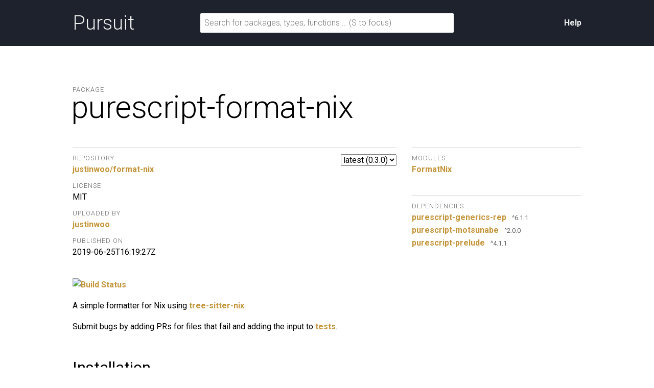

--- FILE ---
content_type: text/html; charset=utf-8
request_url: https://pursuit.purescript.org/packages/purescript-format-nix/0.3.0
body_size: 4180
content:
<!DOCTYPE html>
<html lang="en"><head><meta charset="utf-8">
<meta http-equiv="X-UA-Compatible" content="IE=edge">
<meta name="viewport" content="width=device-width, initial-scale=1">
<title>purescript-format-nix - Pursuit</title>
<link rel="apple-touch-icon" sizes="180x180" href="https://pursuit.purescript.org/static/res/favicon/apple-touch-icon.png?etag=8GZ6nNN9">
<link rel="icon" type="image/png" href="https://pursuit.purescript.org/static/res/favicon/favicon-32x32.png?etag=6zSW_TXf" sizes="32x32">
<link rel="icon" type="image/png" href="https://pursuit.purescript.org/static/res/favicon/favicon-16x16.png?etag=QSqJxOlv" sizes="16x16">
<link rel="manifest" href="https://pursuit.purescript.org/static/res/favicon/manifest.json?etag=R5sU-fGw">
<link rel="mask-icon" href="https://pursuit.purescript.org/static/res/favicon/safari-pinned-tab.svg?etag=ZJp5PFVZ" color="#000000">
<link rel="shortcut icon" href="https://pursuit.purescript.org/static/res/favicon/favicon.ico?etag=WTfCrMG3">
<meta name="apple-mobile-web-app-title" content="Pursuit">
<meta name="application-name" content="Pursuit">
<meta name="msapplication-config" content="https://pursuit.purescript.org/static/res/favicon/browserconfig.xml?etag=ImvrdlXR">
<meta name="theme-color" content="#000000">
<link rel="search" href="https://pursuit.purescript.org/static/res/opensearchdescription.xml?etag=g8ecK2o4" type="application/opensearchdescription+xml" title="Pursuit">
<link href="https://fonts.googleapis.com/css?family=Roboto+Mono|Roboto:300,400,400i,700,700i" type="text/css" rel="stylesheet">
<link href="https://pursuit.purescript.org/static/res/css/normalize.css?etag=fKzu1nci" type="text/css" rel="stylesheet">
<link href="https://pursuit.purescript.org/static/res/css/pursuit.css?etag=5eIKlitR" type="text/css" rel="stylesheet">
<link href="https://pursuit.purescript.org/static/res/css/extra.css?etag=d4aey1o-" type="text/css" rel="stylesheet">
<script type="text/javascript" src="https://pursuit.purescript.org/static/res/js/js.cookie.js?etag=Y1al5Th8"></script>
<script type="text/javascript" src="https://pursuit.purescript.org/static/res/js/Pursuit.js?etag=jgymdSmS"></script>

<!--[if lt IE 9]>
<script type="text/javascript" src=https://pursuit.purescript.org/static/res/js/html5shiv.js?etag=DOjzVYkc></script>
<![endif]--></head>
<body><div class="everything-except-footer"><div class="top-banner clearfix"><div class="container clearfix"><a class="top-banner__logo" href="https://pursuit.purescript.org/">Pursuit</a>
<div class="top-banner__actions"><div class="top-banner__actions__item"><a href="https://pursuit.purescript.org/help">Help</a>
</div>
</div>
<form class="top-banner__form" role="search" action="https://pursuit.purescript.org/search" method="get"><label class="hide-visually" for="search-input">Search for packages, types, and functions</label>
<input id="search-input" type="text" name="q" data-focus-placeholder="Search for packages, functions …" data-normal-placeholder="Search for packages, functions … (S to focus)" placeholder="Search for packages, types, functions … (S to focus)" value="">
</form>
</div>
</div>
<main class="container clearfix" role="main"><div id="message-container"></div>
<div class="page-title clearfix"><div class="page-title__label">Package</div>
<h1 class="page-title__title">purescript-format-nix</h1>
</div>
<div class="col col--main"><select class="version-selector" id="hident2"><option id="placeholder" disabled="disabled">Loading …</option>
</select>

<dl class="grouped-list"><dt class="grouped-list__title">Repository</dt>
<dd class="grouped-list__item"><a href="https://github.com/justinwoo/format-nix">justinwoo/format-nix</a></dd>
<dt class="grouped-list__title">License</dt>
<dd class="grouped-list__item">MIT</dd>
<dt class="grouped-list__title">Uploaded by</dt>
<dd class="grouped-list__item"><a href="https://github.com/justinwoo">justinwoo</a></dd>
<dt class="grouped-list__title">Published on</dt>
<dd class="grouped-list__item">2019-06-25T16:19:27Z</dd>
</dl>
<article class="markdown-body entry-content container-lg"><div class="markdown-heading" dir="auto"><a id="user-content-format-nix" class="anchor" href="https://github.com/justinwoo/format-nix/blob/v0.3.0/#format-nix"><svg class="octicon octicon-link" version="1.1" width="16" height="16"><path d="m7.775 3.275 1.25-1.25a3.5 3.5 0 1 1 4.95 4.95l-2.5 2.5a3.5 3.5 0 0 1-4.95 0 .751.751 0 0 1 .018-1.042.751.751 0 0 1 1.042-.018 1.998 1.998 0 0 0 2.83 0l2.5-2.5a2.002 2.002 0 0 0-2.83-2.83l-1.25 1.25a.751.751 0 0 1-1.042-.018.751.751 0 0 1-.018-1.042Zm-4.69 9.64a1.998 1.998 0 0 0 2.83 0l1.25-1.25a.751.751 0 0 1 1.042.018.751.751 0 0 1 .018 1.042l-1.25 1.25a3.5 3.5 0 1 1-4.95-4.95l2.5-2.5a3.5 3.5 0 0 1 4.95 0 .751.751 0 0 1-.018 1.042.751.751 0 0 1-1.042.018 1.998 1.998 0 0 0-2.83 0l-2.5 2.5a1.998 1.998 0 0 0 0 2.83Z"></path></svg></a></div>
<p dir="auto"><a href="https://travis-ci.com/justinwoo/format-nix" rel="nofollow"><img src="https://camo.githubusercontent.com/cdb174dcbd77642250b00381186fda6ab768ca6bd17bc920138e5d677521f62f/68747470733a2f2f7472617669732d63692e636f6d2f6a757374696e776f6f2f666f726d61742d6e69782e7376673f6272616e63683d6d6173746572" alt="Build Status" style="max-width:100%" /></a></p>
<p dir="auto">A simple formatter for Nix using <a href="https://github.com/cstrahan/tree-sitter-nix">tree-sitter-nix</a>.</p>
<p dir="auto">Submit bugs by adding PRs for files that fail and adding the input to <a href="https://github.com/justinwoo/format-nix/blob/v0.3.0/test/Main.purs">tests</a>.</p>
<div class="markdown-heading" dir="auto"><h2 class="heading-element" dir="auto">Installation</h2><a id="user-content-installation" class="anchor" href="https://github.com/justinwoo/format-nix/blob/v0.3.0/#installation"><svg class="octicon octicon-link" version="1.1" width="16" height="16"><path d="m7.775 3.275 1.25-1.25a3.5 3.5 0 1 1 4.95 4.95l-2.5 2.5a3.5 3.5 0 0 1-4.95 0 .751.751 0 0 1 .018-1.042.751.751 0 0 1 1.042-.018 1.998 1.998 0 0 0 2.83 0l2.5-2.5a2.002 2.002 0 0 0-2.83-2.83l-1.25 1.25a.751.751 0 0 1-1.042-.018.751.751 0 0 1-.018-1.042Zm-4.69 9.64a1.998 1.998 0 0 0 2.83 0l1.25-1.25a.751.751 0 0 1 1.042.018.751.751 0 0 1 .018 1.042l-1.25 1.25a3.5 3.5 0 1 1-4.95-4.95l2.5-2.5a3.5 3.5 0 0 1 4.95 0 .751.751 0 0 1-.018 1.042.751.751 0 0 1-1.042.018 1.998 1.998 0 0 0-2.83 0l-2.5 2.5a1.998 1.998 0 0 0 0 2.83Z"></path></svg></a></div>
<p dir="auto">Please read this post to understand how to consume Node projects: <a href="https://github.com/justinwoo/my-blog-posts/blob/master/posts/2019-05-14-consuming-node-projects-for-nix-users.md">https://github.com/justinwoo/my-blog-posts/blob/master/posts/2019-05-14-consuming-node-projects-for-nix-users.md</a></p>
<div class="markdown-heading" dir="auto"><h2 class="heading-element" dir="auto">Development setup</h2><a id="user-content-development-setup" class="anchor" href="https://github.com/justinwoo/format-nix/blob/v0.3.0/#development-setup"><svg class="octicon octicon-link" version="1.1" width="16" height="16"><path d="m7.775 3.275 1.25-1.25a3.5 3.5 0 1 1 4.95 4.95l-2.5 2.5a3.5 3.5 0 0 1-4.95 0 .751.751 0 0 1 .018-1.042.751.751 0 0 1 1.042-.018 1.998 1.998 0 0 0 2.83 0l2.5-2.5a2.002 2.002 0 0 0-2.83-2.83l-1.25 1.25a.751.751 0 0 1-1.042-.018.751.751 0 0 1-.018-1.042Zm-4.69 9.64a1.998 1.998 0 0 0 2.83 0l1.25-1.25a.751.751 0 0 1 1.042.018.751.751 0 0 1 .018 1.042l-1.25 1.25a3.5 3.5 0 1 1-4.95-4.95l2.5-2.5a3.5 3.5 0 0 1 4.95 0 .751.751 0 0 1-.018 1.042.751.751 0 0 1-1.042.018 1.998 1.998 0 0 0-2.83 0l-2.5 2.5a1.998 1.998 0 0 0 0 2.83Z"></path></svg></a></div>
<p dir="auto">Get PureScript and Spago.</p>
<div class="snippet-clipboard-content notranslate position-relative overflow-auto"><pre class="notranslate"><code># never use &#39;sudo&#39; with npm.
&gt; npm set prefix ~/.npm
&gt; npm install

# install purescript and spago in some way
# e.g. github.com/justinwoo/easy-purescript-nix
# or if you&#39;re feeling lucky, npm i -g purescript spago
&gt; spago install

&gt; npm run mkbin
&gt; npm link

# update requires mkbin run again
&gt; npm run mkbin
</code></pre></div>
<div class="markdown-heading" dir="auto"><h2 class="heading-element" dir="auto">Usage</h2><a id="user-content-usage" class="anchor" href="https://github.com/justinwoo/format-nix/blob/v0.3.0/#usage"><svg class="octicon octicon-link" version="1.1" width="16" height="16"><path d="m7.775 3.275 1.25-1.25a3.5 3.5 0 1 1 4.95 4.95l-2.5 2.5a3.5 3.5 0 0 1-4.95 0 .751.751 0 0 1 .018-1.042.751.751 0 0 1 1.042-.018 1.998 1.998 0 0 0 2.83 0l2.5-2.5a2.002 2.002 0 0 0-2.83-2.83l-1.25 1.25a.751.751 0 0 1-1.042-.018.751.751 0 0 1-.018-1.042Zm-4.69 9.64a1.998 1.998 0 0 0 2.83 0l1.25-1.25a.751.751 0 0 1 1.042.018.751.751 0 0 1 .018 1.042l-1.25 1.25a3.5 3.5 0 1 1-4.95-4.95l2.5-2.5a3.5 3.5 0 0 1 4.95 0 .751.751 0 0 1-.018 1.042.751.751 0 0 1-1.042.018 1.998 1.998 0 0 0-2.83 0l-2.5 2.5a1.998 1.998 0 0 0 0 2.83Z"></path></svg></a></div>
<div class="snippet-clipboard-content notranslate position-relative overflow-auto"><pre class="notranslate"><code>&gt; format-nix  test/build.nix
formatted test/build.nix.
</code></pre></div>
<p dir="auto">See the example output from the tests here: <a href="https://github.com/justinwoo/format-nix/blob/v0.3.0/test/output.nix">test/output.nix</a></p>
<div class="markdown-heading" dir="auto"><h2 class="heading-element" dir="auto">Example use from Emacs</h2><a id="user-content-example-use-from-emacs" class="anchor" href="https://github.com/justinwoo/format-nix/blob/v0.3.0/#example-use-from-emacs"><svg class="octicon octicon-link" version="1.1" width="16" height="16"><path d="m7.775 3.275 1.25-1.25a3.5 3.5 0 1 1 4.95 4.95l-2.5 2.5a3.5 3.5 0 0 1-4.95 0 .751.751 0 0 1 .018-1.042.751.751 0 0 1 1.042-.018 1.998 1.998 0 0 0 2.83 0l2.5-2.5a2.002 2.002 0 0 0-2.83-2.83l-1.25 1.25a.751.751 0 0 1-1.042-.018.751.751 0 0 1-.018-1.042Zm-4.69 9.64a1.998 1.998 0 0 0 2.83 0l1.25-1.25a.751.751 0 0 1 1.042.018.751.751 0 0 1 .018 1.042l-1.25 1.25a3.5 3.5 0 1 1-4.95-4.95l2.5-2.5a3.5 3.5 0 0 1 4.95 0 .751.751 0 0 1-.018 1.042.751.751 0 0 1-1.042.018 1.998 1.998 0 0 0-2.83 0l-2.5 2.5a1.998 1.998 0 0 0 0 2.83Z"></path></svg></a></div>
<p dir="auto">Try putting this in your init.el or wherever:</p>
<div class="highlight highlight-source-emacs-lisp notranslate position-relative overflow-auto" dir="auto"><pre>(<span class="pl-k">defun</span> <span class="pl-e">run-format-nix</span> ()
  <span class="pl-s"><span class="pl-pds">&quot;</span>run format-nix<span class="pl-pds">&quot;</span></span>
  (<span class="pl-k">interactive</span>)
  (<span class="pl-k">let*</span> ((command (<span class="pl-c1">format</span> <span class="pl-pds">&quot;</span><span class="pl-s">cd <span class="pl-c1">%s</span> &amp;&amp; format-nix <span class="pl-c1">%s</span></span><span class="pl-pds">&quot;</span> (projectile-project-root) buffer-file-name))
         (results <span class="pl-s"><span class="pl-pds">&quot;</span>*FORMAT-NIX STDOUT*<span class="pl-pds">&quot;</span></span>)
         (errors <span class="pl-s"><span class="pl-pds">&quot;</span>*FORMAT-NIX ERRORS*<span class="pl-pds">&quot;</span></span>))
    (<span class="pl-c1">shell-command</span> command results errors)
    (<span class="pl-k">if</span> (<span class="pl-c1">get-buffer</span> errors)
        (<span class="pl-k">progn</span>
          (<span class="pl-c1">with-current-buffer</span> errors
            (<span class="pl-c1">message</span> (<span class="pl-c1">string-trim</span> (<span class="pl-c1">buffer-string</span>))))
          (<span class="pl-c1">kill-buffer</span> errors))
      (<span class="pl-k">progn</span>
        (<span class="pl-c1">with-current-buffer</span> results
          (<span class="pl-c1">message</span> (<span class="pl-c1">string-trim</span> (<span class="pl-c1">buffer-string</span>))))
        (<span class="pl-c1">kill-buffer</span> results)
        <span class="pl-c"><span class="pl-c">;</span>; note this just reverts the buffer so save your files first.</span>
        (<span class="pl-c1">revert-buffer</span> <span class="pl-c1">t</span> <span class="pl-c1">t</span> <span class="pl-c1">t</span>)))))

<span class="pl-c"><span class="pl-c">;</span>; if you use evil mode, otherwise add your own bindings</span>
(general-define-key
 <span class="pl-c1">:keymaps</span> <span class="pl-c1">&#39;normal</span>
 <span class="pl-s"><span class="pl-pds">&quot;</span>SPC m p n<span class="pl-pds">&quot;</span></span> <span class="pl-c1">&#39;run-format-nix</span>)</pre></div>
<div class="markdown-heading" dir="auto"><h2 class="heading-element" dir="auto">PureScript Library</h2><a id="user-content-purescript-library" class="anchor" href="https://github.com/justinwoo/format-nix/blob/v0.3.0/#purescript-library"><svg class="octicon octicon-link" version="1.1" width="16" height="16"><path d="m7.775 3.275 1.25-1.25a3.5 3.5 0 1 1 4.95 4.95l-2.5 2.5a3.5 3.5 0 0 1-4.95 0 .751.751 0 0 1 .018-1.042.751.751 0 0 1 1.042-.018 1.998 1.998 0 0 0 2.83 0l2.5-2.5a2.002 2.002 0 0 0-2.83-2.83l-1.25 1.25a.751.751 0 0 1-1.042-.018.751.751 0 0 1-.018-1.042Zm-4.69 9.64a1.998 1.998 0 0 0 2.83 0l1.25-1.25a.751.751 0 0 1 1.042.018.751.751 0 0 1 .018 1.042l-1.25 1.25a3.5 3.5 0 1 1-4.95-4.95l2.5-2.5a3.5 3.5 0 0 1 4.95 0 .751.751 0 0 1-.018 1.042.751.751 0 0 1-1.042.018 1.998 1.998 0 0 0-2.83 0l-2.5 2.5a1.998 1.998 0 0 0 0 2.83Z"></path></svg></a></div>
<p dir="auto">This project is now also a PureScript library, although a very small one. To use this, please match installations of your npm dependencies to the declared dependencies in <code>package.json</code>, e.g. </p><div class="Box Box--condensed my-2">
  <div class="Box-header f6">
    <p class="mb-0 text-bold">
      <a href="https://github.com/justinwoo/format-nix/blob/105a19245e72682d5b867b9ba31d6d26b9f9d054/package.json#L16-L19">format-nix/package.json</a>
    </p>
    <p class="mb-0 color-fg-muted">
        Lines 16 to 19
      in
      <a class="commit-tease-sha Link--inTextBlock" href="https://github.com/justinwoo/format-nix/commit/105a19245e72682d5b867b9ba31d6d26b9f9d054">105a192</a>
    </p>
  </div>
  <div class="Box-body p-0 blob-wrapper blob-wrapper-embedded data">
    <table class="highlight tab-size mb-0 js-file-line-container">

        <tbody><tr class="border-0">
          <td id="L16" class="blob-num border-0 px-3 py-0 color-bg-default"></td>
          <td id="LC16" class="blob-code border-0 px-3 py-0 color-bg-default blob-code-inner js-file-line"> <span class="pl-ent">&quot;dependencies&quot;</span>: { </td>
        </tr>

        <tr class="border-0">
          <td id="L17" class="blob-num border-0 px-3 py-0 color-bg-default"></td>
          <td id="LC17" class="blob-code border-0 px-3 py-0 color-bg-default blob-code-inner js-file-line">   <span class="pl-ent">&quot;tree-sitter&quot;</span>: <span class="pl-s"><span class="pl-pds">&quot;</span>^0.14.0<span class="pl-pds">&quot;</span></span>, </td>
        </tr>

        <tr class="border-0">
          <td id="L18" class="blob-num border-0 px-3 py-0 color-bg-default"></td>
          <td id="LC18" class="blob-code border-0 px-3 py-0 color-bg-default blob-code-inner js-file-line">   <span class="pl-ent">&quot;tree-sitter-nix&quot;</span>: <span class="pl-s"><span class="pl-pds">&quot;</span>github:cstrahan/tree-sitter-nix#c885d29d567d5d99c0774da7ee20a575a0b733f4<span class="pl-pds">&quot;</span></span> </td>
        </tr>

        <tr class="border-0">
          <td id="L19" class="blob-num border-0 px-3 py-0 color-bg-default"></td>
          <td id="LC19" class="blob-code border-0 px-3 py-0 color-bg-default blob-code-inner js-file-line"> }, </td>
        </tr>
    </tbody></table>
  </div>
</div>
:<p></p>
<div class="highlight highlight-source-js notranslate position-relative overflow-auto" dir="auto"><pre><span class="pl-kos">{</span>
  <span class="pl-c">// ...</span>
  <span class="pl-s">&quot;dependencies&quot;</span>: <span class="pl-kos">{</span>
    <span class="pl-s">&quot;tree-sitter&quot;</span>: <span class="pl-s">&quot;^0.15.1&quot;</span><span class="pl-kos">,</span>
    <span class="pl-s">&quot;tree-sitter-nix&quot;</span>: <span class="pl-s">&quot;github:cstrahan/tree-sitter-nix#791b5ff0e4f0da358cbb941788b78d436a2ca621&quot;</span>
  <span class="pl-kos">}</span><span class="pl-kos">,</span>
  <span class="pl-c">// ...</span>
<span class="pl-kos">}</span></pre></div>
</article></div>
<div class="col col--aside"><dl class="grouped-list"><dt class="grouped-list__title">Modules</dt>
<dd class="grouped-list__item"><a href="https://pursuit.purescript.org/packages/purescript-format-nix/0.3.0/docs/FormatNix">FormatNix</a>
</dd>
</dl>

<dl class="grouped-list"><dt class="grouped-list__title">Dependencies</dt>
<dd class="grouped-list__item"><div class="deplink"><a class="deplink__link" href="https://pursuit.purescript.org/packages/purescript-generics-rep">purescript-generics-rep</a>
<span class="deplink__version">^6.1.1</span>
</div>
</dd>
<dd class="grouped-list__item"><div class="deplink"><a class="deplink__link" href="https://pursuit.purescript.org/packages/purescript-motsunabe">purescript-motsunabe</a>
<span class="deplink__version">^2.0.0</span>
</div>
</dd>
<dd class="grouped-list__item"><div class="deplink"><a class="deplink__link" href="https://pursuit.purescript.org/packages/purescript-prelude">purescript-prelude</a>
<span class="deplink__version">^4.1.1</span>
</div>
</dd>
</dl>
</div>
</main>
</div>
<div class="footer clearfix"><p>Pursuit v0.9.9</p>
</div>
<script src="https://pursuit.purescript.org/static/widget/1S0Bo1JE.js"></script></body>
</html>


--- FILE ---
content_type: text/css
request_url: https://pursuit.purescript.org/static/res/css/pursuit.css?etag=5eIKlitR
body_size: 4563
content:
/** ************************************************************************* *
 ** CSS for HTML docs (e.g. Pursuit)
 **
 ** STRUCTURE
 **
 ** This CSS file is structured into several sections, from general to
 ** specific, and (mostly) alphabetically within the sections.
 **
 ** Several global element styles are used. This is not encouraged and should
 ** be kept to a minimum. If you want to add new styles you'll most likely
 ** want to add a new CSS component. See the Components section for examples.
 **
 ** CSS components use three simple naming ideas from the BEM system:
 **   - Block:    `.my-component`
 **   - Element:  `.my-component__item`
 **   - Modifier: `.my-component.my-component--highlighted`
 **
 **   Example:
 **   <div .my-component>
 **     <div .my-component__item>
 **     <div .my-component__item>
 **   ...
 **   <div .my-component.my-component--highlighted>
 **     <div .my-component__item>
 **     <div .my-component__item>
 **
 ** Components can be nested.
 **
 **
 ** TYPOGRAPHY
 **
 ** Typographic choices for sizes, line-heights and margins are based on a
 ** musical major third scale (4:5). This gives us a way to find numbers
 ** and relationships between them that are perceived as harmonic.
 **
 ** To make use of this modular scale, use a ratio of the form
 **   (5/4)^n
 ** where n ∈ ℤ, -6 ≤ n ≤ 8.
 **
 ** LESS
 **
 ** This CSS is generated by less. To compile it:
 **
 **   npm install [-g] less
 **   lessc app/static/pursuit.less > app/static/pursuit.css
 **
 ** ************************************************************************* */
/* Section: Variables
 * ========================================================================== */
/* Section: Document Styles
 * ========================================================================== */
:root {
  color-scheme: light dark;
}
html {
  box-sizing: border-box;
  /* This overflow rule prevents everything from shifting slightly to the side
     when moving from a page which isn't large enough to generate a scrollbar
     to one that is. */
  overflow-y: scroll;
}
*,
*::before,
*::after {
  box-sizing: inherit;
}
body {
  background-color: #ffffff;
  color: #000000;
  font-family: "Roboto", sans-serif;
  font-size: 87.5%;
  line-height: 1.563;
}
@media (prefers-color-scheme: dark) {
  body {
    background-color: #141417;
    color: #dedede;
  }
}
@media (min-width: 38em) {
  body {
    font-size: 100%;
  }
}
/* Section: Utility Classes
 * ========================================================================== */
.clear-floats {
  clear: both;
}
.clearfix::before,
.clearfix::after {
  content: " ";
  display: table;
}
.clearfix::after {
  clear: both;
}
/* Content hidden like this will still be read by a screen reader */
.hide-visually {
  position: absolute;
  left: -10000px;
  top: auto;
  width: 1px;
  height: 1px;
  overflow: hidden;
}
/* Section: Layout
 * ========================================================================== */
.container {
  display: block;
  max-width: 66em;
  margin-left: auto;
  margin-right: auto;
  padding-left: 20px;
  padding-right: 20px;
}
.col {
  display: block;
  position: relative;
  width: 100%;
}
.col.col--main {
  margin-bottom: 3.08em;
}
.col.col--aside {
  margin-bottom: 2.44em;
}
@media (min-width: 52em) {
  .container {
    padding-left: 30px;
    padding-right: 30px;
  }
  .col.col--main {
    float: left;
    width: 63.655%;
    /* 66.6…% - 30px */
  }
  .col.col--aside {
    float: right;
    font-size: 87.5%;
    width: 33.333333%;
  }
}
@media (min-width: 66em) {
  .col.col--aside {
    font-size: inherit;
  }
}
/* Footer
 * Based on http://www.lwis.net/journal/2008/02/08/pure-css-sticky-footer/
 * Except we don't support IE6
 * -------------------------------------------------------------------------- */
html,
body {
  height: 100%;
}
.everything-except-footer {
  min-height: 100%;
  padding-bottom: 3em;
}
.footer {
  position: relative;
  height: 3em;
  margin-top: -3em;
  width: 100%;
  text-align: center;
  background-color: #1d222d;
  color: #f0f0f0;
}
@media (prefers-color-scheme: dark) {
  .footer {
    background-color: #1d222d;
    color: #f0f0f0;
  }
}
.footer * {
  margin-bottom: 0;
}
/* Section: Element Styles
 *
 * Have as few of these as possible and keep them general, because they will
 * influence every component hereafter.
 * ========================================================================== */
:target {
  background-color: #f1f5f9;
}
@media (prefers-color-scheme: dark) {
  :target {
    background-color: #232327;
  }
}
a,
a:visited {
  color: #c4953a;
  text-decoration: none;
  font-weight: bold;
}
@media (prefers-color-scheme: dark) {
  a,
  a:visited {
    color: #d8ac55;
  }
}
a:hover {
  color: #7b5904;
  text-decoration: none;
}
@media (prefers-color-scheme: dark) {
  a:hover {
    color: #f0dcab;
  }
}
code,
pre {
  background-color: #f1f5f9;
  border-radius: 3px;
  color: #194a5b;
  font-family: "Roboto Mono", monospace;
  font-size: 87.5%;
}
@media (prefers-color-scheme: dark) {
  code,
  pre {
    background-color: #232327;
    color: #c1d3da;
  }
}
:target code,
:target pre {
  background-color: #dfe8f1;
}
@media (prefers-color-scheme: dark) {
  :target code,
  :target pre {
    background-color: #2f2f34;
  }
}
code {
  padding: 0.2em 0;
  margin: 0;
  white-space: pre-wrap;
  word-wrap: break-word;
}
code::before,
code::after {
  letter-spacing: -0.2em;
  content: "\00a0";
}
a > code {
  font-weight: normal;
}
a > code::before {
  content: "🡒";
  letter-spacing: 0.33em;
}
a:hover > code {
  color: #c4953a;
}
@media (prefers-color-scheme: dark) {
  a:hover > code {
    color: #d8ac55;
  }
}
pre {
  margin-top: 0;
  margin-bottom: 0;
  padding: 1em 1.25rem;
  /* Using rem here to align with lists etc. */
  overflow: auto;
  white-space: pre;
  word-wrap: normal;
}
pre code {
  background-color: transparent;
  border: 0;
  font-size: 100%;
  max-width: auto;
  padding: 0;
  margin: 0;
  overflow: visible;
  line-height: inherit;
  white-space: pre;
  word-break: normal;
  word-wrap: normal;
}
pre code::before,
pre code::after {
  content: normal;
}
h1 {
  font-size: 3.052em;
  font-weight: 300;
  letter-spacing: -0.5px;
  line-height: 1.125;
  margin-top: 1.563rem;
  margin-bottom: 1.25rem;
}
@media (min-width: 52em) {
  h1 {
    font-size: 3.814em;
    margin-top: 5.96rem;
  }
}
h2 {
  font-size: 1.953em;
  font-weight: normal;
  line-height: 1.25;
  margin-top: 3.052rem;
  margin-bottom: 1rem;
}
h3 {
  font-size: 1.563em;
  font-weight: normal;
  line-height: 1.25;
  margin-top: 2.441rem;
  margin-bottom: 1rem;
}
h4 {
  font-size: 1.25em;
  font-weight: normal;
  margin-top: 2.441rem;
  margin-bottom: 1rem;
}
h1 + h2,
h1 + h3,
h1 + h4,
h2 + h3,
h2 + h4,
h3 + h4 {
  margin-top: 1rem;
}
hr {
  border: none;
  height: 1px;
  background-color: #cccccc;
}
@media (prefers-color-scheme: dark) {
  hr {
    background-color: #43434e;
  }
}
img {
  border-style: none;
  max-width: 100%;
}
p {
  font-size: 1em;
  margin-top: 1rem;
  margin-bottom: 1rem;
}
table {
  border-bottom: 1px solid #cccccc;
  border-collapse: collapse;
  border-spacing: 0;
  margin-top: 1rem;
  margin-bottom: 1rem;
  width: 100%;
}
@media (prefers-color-scheme: dark) {
  table {
    border-bottom-color: #43434e;
  }
}
td,
th {
  text-align: left;
  padding: 0.41em 0.51em;
}
td {
  border-top: 1px solid #cccccc;
}
@media (prefers-color-scheme: dark) {
  td {
    border-top-color: #43434e;
  }
}
td:first-child,
th:first-child {
  padding-left: 0;
}
td:last-child,
th:last-child {
  padding-right: 0;
}
ul {
  list-style-type: none;
  margin-top: 1rem;
  margin-bottom: 1rem;
  padding-left: 0;
}
ul li {
  position: relative;
  padding-left: 1.25em;
}
ul li::before {
  position: absolute;
  color: #a0a0a0;
  content: "–";
  display: inline-block;
  margin-left: -1.25em;
  width: 1.25em;
}
@media (prefers-color-scheme: dark) {
  ul li::before {
    color: #a0a0a0;
  }
}
/* Tying this tightly to ul at the moment because it's a slight variation thereof */
ul.ul--search li::before {
  content: "⚲";
  top: -0.2em;
  transform: rotate(-45deg);
}
ol {
  margin-top: 1rem;
  margin-bottom: 1rem;
  padding-left: 1.25em;
}
ol li {
  position: relative;
  padding-left: 0;
}
/* Section: Components
 * ========================================================================== */
/* Component: Badge
 * -------------------------------------------------------------------------- */
.badge {
  position: relative;
  top: -0.1em;
  display: inline-block;
  background-color: #000000;
  border-radius: 1.3em;
  color: #ffffff;
  font-size: 77%;
  font-weight: bold;
  line-height: 1.563;
  text-align: center;
  height: 1.5em;
  width: 1.5em;
}
@media (prefers-color-scheme: dark) {
  .badge {
    background-color: #dedede;
    color: #141417;
  }
}
.badge.badge--package {
  background-color: #c4953a;
  letter-spacing: -0.1em;
}
@media (prefers-color-scheme: dark) {
  .badge.badge--package {
    background-color: #d8ac55;
  }
}
.badge.badge--module {
  background-color: #75B134;
}
/* Component: Declarations
 * -------------------------------------------------------------------------- */
.decl__title {
  position: relative;
  padding-bottom: 0.328em;
  margin-bottom: 0.262em;
}
.decl__source {
  display: block;
  float: right;
  font-size: 64%;
  position: relative;
  top: 0.57em;
}
.decl__anchor,
.decl__anchor:visited {
  position: absolute;
  left: -0.8em;
  color: #bababa;
}
@media (prefers-color-scheme: dark) {
  .decl__anchor,
  .decl__anchor:visited {
    color: #878787;
  }
}
.decl__anchor:hover {
  color: #c4953a;
}
@media (prefers-color-scheme: dark) {
  .decl__anchor:hover {
    color: #d8ac55;
  }
}
.decl__signature {
  background-color: transparent;
  border-radius: 0;
  border-top: 1px solid #cccccc;
  border-bottom: 1px solid #cccccc;
  padding: 0;
}
@media (prefers-color-scheme: dark) {
  .decl__signature {
    border-top-color: #43434e;
    border-bottom-color: #43434e;
  }
}
.decl__signature code {
  display: block;
  padding: 0.328em 0;
  padding-left: 2.441em;
  text-indent: -2.441em;
  white-space: normal;
}
.decl__role {
  font-family: "Roboto", sans-serif;
  font-style: italic;
  font-weight: normal;
}
/* See https://stackoverflow.com/a/32162038
   Content licensed under CC BY-SA 3.0
*/
.decl__role_hover[title] {
  /* Remove line that appears under abbr element */
  border-bottom: none;
  text-decoration: none;
  /* Ensure cursor doesn't change to question mark */
  cursor: inherit;
}
.decl__role_nominal::after {
  content: "nominal";
}
.decl__role_phantom::after {
  content: "phantom";
}
.decl__kind {
  border-bottom: 1px solid #cccccc;
}
@media (prefers-color-scheme: dark) {
  .decl__kind {
    border-bottom-color: #43434e;
  }
}
:target .decl__signature,
:target .decl__signature code {
  /* We want the background to be transparent, even when the parent is a target */
  background-color: transparent;
}
.decl__body .keyword,
.decl__body .syntax {
  color: #0b71b4;
}
@media (prefers-color-scheme: dark) {
  .decl__body .keyword,
  .decl__body .syntax {
    color: #3796d5;
  }
}
.decl__child_comments {
  margin-top: 1rem;
  margin-bottom: 1rem;
}
/* Component: Dependency Link
 * -------------------------------------------------------------------------- */
.deplink {
  /* Currently no root styles, but keep the class as a namespace */
}
.deplink__link {
  display: inline-block;
  margin-right: 0.41em;
}
.deplink__version {
  color: #666666;
  display: inline-block;
  font-size: 0.8em;
  line-height: 1;
}
@media (prefers-color-scheme: dark) {
  .deplink__version {
    color: #a0a0a0;
  }
}
/* Component: Grouped List
 * -------------------------------------------------------------------------- */
.grouped-list {
  border-top: 1px solid #cccccc;
  margin: 0 0 2.44em 0;
}
@media (prefers-color-scheme: dark) {
  .grouped-list {
    border-top-color: #43434e;
  }
}
.grouped-list__title {
  color: #666666;
  font-size: 0.8em;
  font-weight: 300;
  letter-spacing: 1px;
  margin: 0.8em 0 -0.1em 0;
  text-transform: uppercase;
}
@media (prefers-color-scheme: dark) {
  .grouped-list__title {
    border-top-color: #a0a0a0;
  }
}
.grouped-list__item {
  margin: 0;
}
/* Component: Message
 * -------------------------------------------------------------------------- */
.message {
  border: 5px solid;
  border-radius: 5px;
  padding: 1em !important;
}
.message.message--error {
  background-color: #fff0f0;
  border-color: #c85050;
}
@media (prefers-color-scheme: dark) {
  .message.message--error {
    background-color: #6b0e0e;
    border-color: #c85050;
  }
}
.message.message--not-available {
  background-color: #f0f096;
  border-color: #e3e33d;
}
@media (prefers-color-scheme: dark) {
  .message.message--not-available {
    background-color: #56560b;
    border-color: #b0b017;
  }
}
/* Component: Multi Col
 * Multiple columns side by side
 * -------------------------------------------------------------------------- */
.multi-col {
  margin-bottom: 2.44em;
}
.multi-col__col {
  display: block;
  padding-right: 1em;
  position: relative;
  width: 100%;
}
@media (min-width: 38em) and (max-width: 51.999999em) {
  .multi-col__col {
    float: left;
    width: 50%;
  }
  .multi-col__col:nth-child(2n+3) {
    clear: both;
  }
}
@media (min-width: 52em) {
  .multi-col__col {
    float: left;
    width: 33.333333%;
  }
  .multi-col__col:nth-child(3n+4) {
    clear: both;
  }
}
/* Component: Page Title
 * -------------------------------------------------------------------------- */
.page-title {
  margin: 4.77em 0 1.56em;
  padding-bottom: 1.25em;
  position: relative;
}
.page-title__title {
  margin: 0 0 0 -0.05em;
  /* Visually align on left edge */
}
.page-title__label {
  position: relative;
  color: #666666;
  font-size: 0.8rem;
  font-weight: 300;
  letter-spacing: 1px;
  margin-bottom: -0.8em;
  text-transform: uppercase;
  z-index: 1;
}
@media (prefers-color-scheme: dark) {
  .page-title__label {
    color: #a0a0a0;
  }
}
/* Component: Top Banner
 * -------------------------------------------------------------------------- */
.top-banner {
  background-color: #1d222d;
  color: #f0f0f0;
  font-weight: normal;
}
@media (prefers-color-scheme: dark) {
  .top-banner {
    background-color: #1d222d;
    color: #f0f0f0;
  }
}
.top-banner__logo,
.top-banner__logo:visited {
  float: left;
  color: #f0f0f0;
  font-size: 2.44em;
  font-weight: 300;
  line-height: 90px;
  margin: 0;
}
@media (prefers-color-scheme: dark) {
  .top-banner__logo,
  .top-banner__logo:visited {
    color: #f0f0f0;
  }
}
.top-banner__logo:hover {
  color: #c4953a;
  text-decoration: none;
}
.top-banner__form {
  margin-bottom: 1.25em;
}
.top-banner__form input {
  border: 1px solid #1d222d;
  border-radius: 3px;
  background-color: #ffffff;
  color: #1d222d;
  font-weight: 300;
  line-height: 2;
  padding: 0.21em 0.512em;
  width: 100%;
}
@media (prefers-color-scheme: dark) {
  .top-banner__form input {
    border-color: #1d222d;
    background-color: #141417;
    color: #dedede;
  }
}
.top-banner__actions {
  float: right;
  text-align: right;
}
.top-banner__actions__item {
  display: inline-block;
  line-height: 90px;
  margin: 0;
  padding-left: 1.25em;
}
.top-banner__actions__item:first-child {
  padding-left: 0;
}
.top-banner__actions__item a,
.top-banner__actions__item a:visited {
  color: #f0f0f0;
}
@media (prefers-color-scheme: dark) {
  .top-banner__actions__item a,
  .top-banner__actions__item a:visited {
    color: #f0f0f0;
  }
}
.top-banner__actions__item a:hover {
  color: #c4953a;
}
@media (prefers-color-scheme: dark) {
  .top-banner__actions__item a:hover {
    color: #d8ac55;
  }
}
@media (min-width: 38em) {
  .top-banner__logo {
    float: left;
    width: 25%;
  }
  .top-banner__form {
    float: left;
    line-height: 90px;
    margin-bottom: 0;
    width: 50%;
  }
  .top-banner__actions {
    float: right;
    width: 25%;
  }
}
/* Component: Search Results
 * -------------------------------------------------------------------------- */
.result.result--empty {
  font-size: 1.25em;
}
.result__title {
  font-size: 1.25em;
  margin-bottom: 0.2rem;
}
.result__badge {
  margin-left: -0.1em;
}
.result__body > *:first-child {
  margin-top: 0!important;
}
.result__body > *:last-child {
  margin-bottom: 0!important;
}
.result__signature {
  background-color: transparent;
  border-radius: 0;
  border-top: 1px solid #cccccc;
  border-bottom: 1px solid #cccccc;
  padding: 0.328em 0;
}
@media (prefers-color-scheme: dark) {
  .result__signature {
    border-top-color: #43434e;
    border-bottom-color: #43434e;
  }
}
.result__signature code {
  display: block;
  padding-left: 2.441em;
  text-indent: -2.441em;
  white-space: normal;
}
.result__actions {
  margin-top: 0.2rem;
}
.result__actions__item {
  font-size: 80%;
}
.result__actions__item + .result__actions__item {
  margin-left: 0.65em;
}
/* Component: Version Selector
 * -------------------------------------------------------------------------- */
.version-selector {
  margin-bottom: 0.8em;
}
@media (min-width: 38em) {
  .version-selector {
    position: absolute;
    top: 0.8em;
    right: 0;
    margin-bottom: 0;
  }
}
/* Section: FIXME
 * These styles should be cleaned up
 * ========================================================================== */
/* Help paragraphs */
.help {
  padding: 5px 0;
}
.help h3 {
  /* FIXME: target with class */
  margin-top: 16px;
}
/* Section: Markdown
 * Github rendered README
 * ========================================================================== */
.markdown-body {
  /*
  Useful for narrow screens, such as mobiles. Documentation often contains URLs
  which would otherwise force the page to become wider, and force creation of
  horizontal scrollbars. Yuck.
  */
  word-wrap: break-word;
}
.markdown-body > *:first-child {
  margin-top: 0 !important;
}
.markdown-body > *:last-child {
  margin-bottom: 0 !important;
}
.markdown-body a:not([href]) {
  color: inherit;
  text-decoration: none;
}
.markdown-body blockquote {
  margin: 0;
  padding: 0 1em;
  color: #777;
  border-left: 0.25em solid #ddd;
}
@media (prefers-color-scheme: dark) {
  .markdown-body blockquote {
    border-left-color: #444;
  }
}
.markdown-body blockquote > :first-child {
  margin-top: 0;
}
.markdown-body blockquote > :last-child {
  margin-bottom: 0;
}
.markdown-body .anchor {
  /* We hide the anchor because the link doesn't point to a valid location */
  display: none;
}
.markdown-body .pl-k {
  /* Keyword */
  color: #a0a0a0;
}
@media (prefers-color-scheme: dark) {
  .markdown-body .pl-k {
    color: #676767;
  }
}
.markdown-body .pl-c1,
.markdown-body .pl-en {
  /* Not really sure what this is */
  color: #39d;
}
.markdown-body .pl-s {
  /* String literals */
  color: #1a1;
}
.markdown-body .pl-cce {
  /* String literal escape sequences */
  color: #921;
}
.markdown-body .pl-smi {
  /* type variables? */
  color: #62b;
}


--- FILE ---
content_type: application/javascript
request_url: https://pursuit.purescript.org/static/widget/1S0Bo1JE.js
body_size: 17
content:
window.Pursuit.initializeVersionSelector({currentVersion:"0.3.0",elementId:"hident2",availableVersionsUrl:"https://pursuit.purescript.org/packages/purescript-format-nix/available-versions"});window.Pursuit.initializeSearchForm()